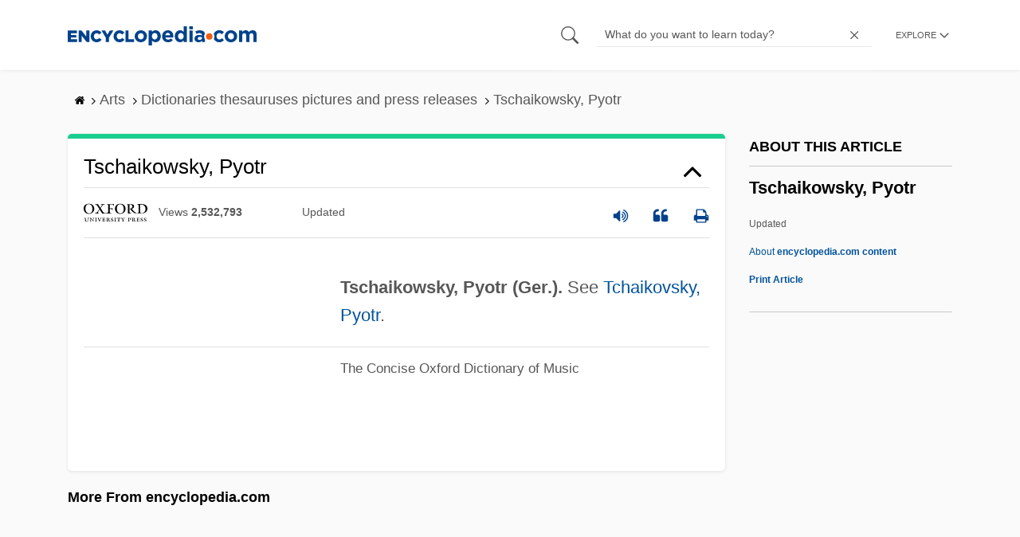

--- FILE ---
content_type: text/plain; charset=utf-8
request_url: https://ads.adthrive.com/http-api/cv2
body_size: 4164
content:
{"om":["02oyx761","073u489n","0g8i9uvz","0gcfw1mn","0iyi1awv","1","1028_8728253","1028_8739738","1028_8739779","10ua7afe","11142692","11509227","1185:1610326628","1185:1610326728","11896988","12010080","12010084","12010088","12168663","12171164","12176509","12181250","12181287","124843_10","124844_24","124848_8","124853_8","12952196","1610326628","1610326728","1611092","17_24794123","1dynz4oo","1h7yhpl7","1kpkdyg3","1ktgrre1","1szmtd70","202430_200_EAAYACogrPcXlVDpv4mCpFHbtASH4.EGy-m7zq791oD26KFcrCUyBCeqWqs_","2132:44129096","2132:45327624","2132:45327631","2132:45867741","2179:578606630524081767","2179:587183202622605216","2249:581439030","2307:0u8cmwjg","2307:3v2n6fcp","2307:4etfwvf1","2307:66r1jy9h","2307:7uqs49qv","2307:9ckgjh5j","2307:9krcxphu","2307:9mspm15z","2307:a566o9hb","2307:a8beztgq","2307:a90208mb","2307:bu0fzuks","2307:c1hsjx06","2307:cuudl2xr","2307:duxvs448","2307:ehc482l0","2307:f3tdw9f3","2307:fpbj0p83","2307:fphs0z2t","2307:fruor2jx","2307:g749lgab","2307:heb21q1u","2307:hfqgqvcv","2307:ikek48r0","2307:ixnblmho","2307:j1lywpow","2307:kbu6vdml","2307:lasd4xof","2307:ldsdwhka","2307:muvxy961","2307:nmuzeaa7","2307:o2s05iig","2307:oo8yaihc","2307:pi9dvb89","2307:plth4l1a","2307:r0u09phz","2307:revf1erj","2307:rk5pkdan","2307:s400875z","2307:tty470r7","2307:u4atmpu4","2307:ux1fyib3","2307:uyh45lbv","2307:ve59bb3u","2307:yass8yy7","2307:z2zvrgyz","2307:z9ku9v6m","2307:zjn6yvkc","23t9uf9c","2409_15064_70_85445183","2409_25495_176_CR52092921","2409_25495_176_CR52092923","2409_25495_176_CR52092954","2409_25495_176_CR52150651","2409_25495_176_CR52153848","2409_25495_176_CR52153849","2409_25495_176_CR52178317","2409_25495_176_CR52186411","2409_25495_176_CR52240039","25_4zai8e8t","25_53v6aquw","25_8b5u826e","25_pz8lwofu","25_v6jdn8gd","25_zwzjgvpw","2676:85702113","2676:86082994","2676:86690072","2676:86698143","2676:86739555","2676:86739584","2715_9888_262592","2715_9888_522709","2760:176_CR52175339","2760:176_CR52178317","2760:176_CR52186411","2760:176_CR52186412","2jjp1phz","2pu0gomp","2u6eo12h","3018/423ab910165b7219306733bd67b4e103","308_125204_13","32296876","32661333","32j56hnc","3335_25247_700109379","33438474","33604871","33605403","33605516","33605623","33637455","34182009","3490:CR52223710","3646_185414_T26335189","3646_185414_T26469746","3646_185414_T26469802","3658_104709_9ckgjh5j","3658_136236_9jse9oga","3658_15078_cuudl2xr","3658_15078_revf1erj","3658_15106_u4atmpu4","3658_15843_70jx2f16","3658_15858_T26430459","3658_15858_T26430581","3658_16352_ehc482l0","3658_179227_c0mw623r","3658_18008_u2cc9kzv","3658_191912_oo8yaihc","3658_203382_6egun54t","3658_203382_f3tdw9f3","3658_203382_z2zvrgyz","3658_22070_cxntlnlg","3658_87799_kbu6vdml","3658_93957_T26479487","381513943572","38495746","3858:7641963","39303318","3LMBEkP-wis","3a7sb5xc","3o9hdib5","3v2n6fcp","3xh2cwy9","409_216364","409_216407","409_220369","409_225988","409_226346","409_226352","409_226362","409_227223","409_228090","42231859","439246469228","45327625","458901553568","46039513","462792722","47370256","4771_74438_1610277379","48223062","485027845327","48630119","487951","4972638","4etfwvf1","50479792","5126500501","5126511933","522710","53v6aquw","542192","5504:203884","5504:203898","5510:cymho2zs","5510:fruor2jx","5510:quk7w53j","5510:u4atmpu4","5510:ve59bb3u","554462","557_409_228054","557_409_228055","557_409_228064","557_409_228105","558_93_u4atmpu4","56341213","56617544","5726507811","59818357","59822754","5j7zqpp1","5l03u8j0","60168533","60231574","6026528269","60415630","60638194","609577512","61900406","61900466","61916211","61916223","61916225","61916229","61926845","61932920","61932925","62187798","6226508011","6226517233","6226522309","6226527055","6226534257","6250_66552_1114985353","627301267","627309156","627309159","628015148","628086965","628153053","628222860","628223277","628360579","628360582","628444259","628444349","628444433","628444439","628456310","628456382","628456391","628622163","628622172","628622178","628622241","628622244","628622250","628683371","628687043","628687157","628687460","628687463","628803013","628841673","629007394","629009180","629167998","629168001","629168010","629168565","629171196","629171202","62959437","630928655","63097353","63115590","651637461","6547_67916_MRHLE9L7RmuBtYNd05RK","659216891404","66_l9p04jlsh0layhwexfkk","680_99480_700109383","680_99480_700109389","680_99480_700109391","690_99485_1610277379","696504971","697189927","697876985","697876998","6egun54t","6ejtrnf9","700109383","700109389","700109399","700117707","705116521","705127202","706892500","708648757","70_86698143","70jx2f16","731344844100","7354_138543_85808988","74243_74_18364062","74243_74_18364087","74243_74_18364134","74wv3qdx","75n5kuz7","794109848040","794351835561","794di3me","7964881","7969_149355_45327624","7969_149355_45999649","7969_149355_46039823","7cmeqmw8","7fc6xgyo","7mp6p94c","7sf7w6kh","7xb3th35","80g14o37","8152859","8152879","8160967","8193078","86050278","86434696","86744985","86925904","86991452","87va11f5","8b5u826e","8edb3geb","8ijxr9ek","8orkh93v","8u2upl8r","9057/0328842c8f1d017570ede5c97267f40d","9057/211d1f0fa71d1a58cabee51f2180e38f","97_8193073","97_8193078","9925w9vu","9efxb1yn","9i2ttdsc","9krcxphu","9uox3d6i","GUqEjJwcS0s","Y1ySUQmrbfM","a2uqytjp","a3ts2hcp","a7wye4jw","a8beztgq","ad6783io","arkbrnjf","axihqhfq","b5idbd4d","b90cwbcd","bb6qv9bt","bc5edztw","bodqfosc","bpecuyjx","bsgbu9lt","bu0fzuks","bxxblcsc","c0mw623r","c1hsjx06","cEV_cN6cB6U","ckaxy2zm","ckznjym0","cr-1oplzoysu9vd","cr-1oplzoysubwe","cr-2azmi2ttu9vd","cr-2azmi2ttuatj","cr-2azmi2ttubwe","cr-3ku27o2juatj","cr-6ovjht2euatj","cr-7f9n585bu9vd","cr-7f9n585buatj","cr-7f9n585bubxe","cr-98q1xf4pubqk","cr-98yyye8vu8rm","cr-9hxzbqc08jrgv2","cr-aav1zg0qubwj","cr-aav22g0wubwj","cr-aaw20e2vubwj","cr-aawz3i2tubwj","cr-f6puwm2y27tf1","cr-f6puwm2yu7tf1","cr-jyx0gh8iuatj","cr-pdje0qdquatj","cr-vu0tbhteubwe","cr223-e7sx1g2qxeu","cr223-e8r0zf8qxeu","ct0wxkj7","cuudl2xr","cv0h9mrv","cxntlnlg","cymho2zs","d03uoroo","deyq2yw3","dpjydwun","dsugp5th","e0I4RqZGRHk","e1an7fls","e2c76his","e2ti0ucc","e4c8rm6x","eal0nev6","echvksei","eh298c482l0","ehc482l0","et4maksg","extremereach_creative_76559239","f3h9fqou","f3tdw9f3","f7atgbcb","f823c430-1560-4289-8971-f97d7fa9e719","f8e4ig0n","fcn2zae1","fd5sv9q0","fedfl7m8","fjp0ceax","fpbj0p83","fqsh3oko","fruor2jx","g1cx0n31","g2ozgyf2","g33ctchk","g480ovzv","g749lgab","ga9te2s9","gbwct10b","gn3plkq1","heb21q1u","hffavbt7","hfqgqvcv","hi8dd2jh","hlx2b72j","hu52wf5i","hya8dpaz","i2aglcoy","i90isgt0","iu5svso2","ixnblmho","izn7xb48","j1lywpow","j4r0agpc","j728o85b","k2xfz54q","kb298u6vdml","kbu6vdml","kffk9cs8","kfzuk5ip","kk5768bd","kx5rgl0a","lasd4xof","lc7sys8n","ldsdwhka","ll77hviy","lxlnailk","m9tz4e6u","mne39gsk","muaxvglt","muvxy961","n2rcz3xr","n8w0plts","nativetouch-32507","njz1puqv","o2s05iig","off735cj","oj70mowv","on4c2e72","op9gtamy","p0odjzyt","pagvt0pd","pi9dvb89","piwneqqj","pkydekxi","pl298th4l1a","plth4l1a","pm9dmfkk","poc1p809","q9plh3qd","qg57485n","qg76tgo1","qt09ii59","quk7w53j","r0u09phz","r35763xz","riaslz7g","rnvjtx7r","rpzde859","szmt953j","szwhi7rt","t2dlmwva","t79r9pdb","t7d69r6a","ti0s3bz3","tt298y470r7","ttjmhjja","u2x4z0j8","u30fsj32","u3i8n6ef","u4atmpu4","u65tuzaj","uri16yum","uthpc18j","uyh45lbv","vdcb5d4i","ve59bb3u","vue7tqru","vwg10e52","wih2rdv3","wq5j4s9t","wuj9gztf","wvuhrb6o","x8ej2sbt","xcz964hp","xgzzblzl","xnfnfr4x","y141rtv6","ya949d2z","yi6qlg3p","z2zvrgyz","z4ptnka9","z9ku9v6m","zaiy3lqy","zjp4enby","zqs7z6cq","zw6jpag6","7979132","7979135"],"pmp":[],"adomains":["123notices.com","1md.org","about.bugmd.com","acelauncher.com","adameve.com","akusoli.com","allyspin.com","askanexpertonline.com","atomapplications.com","bassbet.com","betsson.gr","biz-zone.co","bizreach.jp","braverx.com","bubbleroom.se","bugmd.com","buydrcleanspray.com","byrna.com","capitaloneshopping.com","clarifion.com","combatironapparel.com","controlcase.com","convertwithwave.com","cotosen.com","countingmypennies.com","cratedb.com","croisieurope.be","cs.money","dallasnews.com","definition.org","derila-ergo.com","dhgate.com","dhs.gov","displate.com","easyprint.app","easyrecipefinder.co","fabpop.net","familynow.club","fla-keys.com","folkaly.com","g123.jp","gameswaka.com","getbugmd.com","getconsumerchoice.com","getcubbie.com","gowavebrowser.co","gowdr.com","gransino.com","grosvenorcasinos.com","guard.io","hero-wars.com","holts.com","instantbuzz.net","itsmanual.com","jackpotcitycasino.com","justanswer.com","justanswer.es","la-date.com","lightinthebox.com","liverrenew.com","local.com","lovehoney.com","lulutox.com","lymphsystemsupport.com","manualsdirectory.org","meccabingo.com","medimops.de","mensdrivingforce.com","millioner.com","miniretornaveis.com","mobiplus.me","myiq.com","national-lottery.co.uk","naturalhealthreports.net","nbliver360.com","nikke-global.com","nordicspirit.co.uk","nuubu.com","onlinemanualspdf.co","original-play.com","outliermodel.com","paperela.com","paradisestays.site","parasiterelief.com","peta.org","photoshelter.com","plannedparenthood.org","playvod-za.com","printeasilyapp.com","printwithwave.com","profitor.com","quicklearnx.com","quickrecipehub.com","rakuten-sec.co.jp","rangeusa.com","refinancegold.com","robocat.com","royalcaribbean.com","saba.com.mx","shift.com","simple.life","spinbara.com","systeme.io","taboola.com","tackenberg.de","temu.com","tenfactorialrocks.com","theoceanac.com","topaipick.com","totaladblock.com","usconcealedcarry.com","vagisil.com","vegashero.com","vegogarden.com","veryfast.io","viewmanuals.com","viewrecipe.net","votervoice.net","vuse.com","wavebrowser.co","wavebrowserpro.com","weareplannedparenthood.org","xiaflex.com","yourchamilia.com"]}